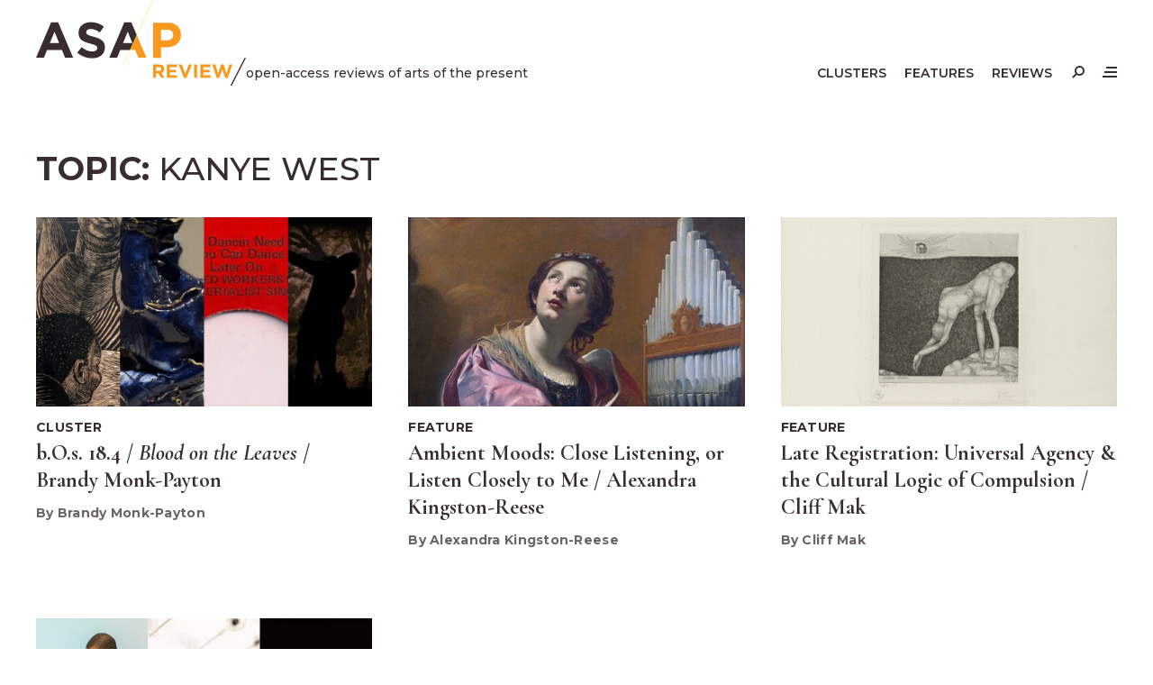

--- FILE ---
content_type: text/html; charset=UTF-8
request_url: https://asapjournal.com/topic/kanye-west/
body_size: 8290
content:
<!doctype html>
<html lang="en-US">
<head>
	<meta charset="UTF-8">
	<meta name="viewport" content="width=device-width, initial-scale=1">
	<link rel="profile" href="https://gmpg.org/xfn/11">
	<link rel="stylesheet" type="text/css" media="all" href="https://asapjournal.com/wp-content/themes/asapj/style.css" />
	<meta name='robots' content='index, follow, max-image-preview:large, max-snippet:-1, max-video-preview:-1' />

	<!-- This site is optimized with the Yoast SEO plugin v26.7 - https://yoast.com/wordpress/plugins/seo/ -->
	<title>Kanye West Archives - ASAP/Review</title>
	<link rel="canonical" href="https://asapjournal.com/topic/kanye-west/" />
	<meta property="og:locale" content="en_US" />
	<meta property="og:type" content="article" />
	<meta property="og:title" content="Kanye West Archives - ASAP/Review" />
	<meta property="og:url" content="https://asapjournal.com/topic/kanye-west/" />
	<meta property="og:site_name" content="ASAP/Review" />
	<meta property="og:image" content="https://asapjournal.com/wp-content/uploads/2017/01/asap_orange_high_res.png" />
	<meta property="og:image:width" content="1547" />
	<meta property="og:image:height" content="700" />
	<meta property="og:image:type" content="image/png" />
	<meta name="twitter:card" content="summary_large_image" />
	<meta name="twitter:site" content="@ASAP_Journal" />
	<script type="application/ld+json" class="yoast-schema-graph">{"@context":"https://schema.org","@graph":[{"@type":"CollectionPage","@id":"https://asapjournal.com/topic/kanye-west/","url":"https://asapjournal.com/topic/kanye-west/","name":"Kanye West Archives - ASAP/Review","isPartOf":{"@id":"https://asapjournal.com/#website"},"primaryImageOfPage":{"@id":"https://asapjournal.com/topic/kanye-west/#primaryimage"},"image":{"@id":"https://asapjournal.com/topic/kanye-west/#primaryimage"},"thumbnailUrl":"https://asapjournal.com/wp-content/uploads/2022/07/18banner.jpg","breadcrumb":{"@id":"https://asapjournal.com/topic/kanye-west/#breadcrumb"},"inLanguage":"en-US"},{"@type":"ImageObject","inLanguage":"en-US","@id":"https://asapjournal.com/topic/kanye-west/#primaryimage","url":"https://asapjournal.com/wp-content/uploads/2022/07/18banner.jpg","contentUrl":"https://asapjournal.com/wp-content/uploads/2022/07/18banner.jpg","width":752,"height":440},{"@type":"BreadcrumbList","@id":"https://asapjournal.com/topic/kanye-west/#breadcrumb","itemListElement":[{"@type":"ListItem","position":1,"name":"Home","item":"https://asapjournal.com/"},{"@type":"ListItem","position":2,"name":"Kanye West"}]},{"@type":"WebSite","@id":"https://asapjournal.com/#website","url":"https://asapjournal.com/","name":"ASAP/Review","description":"open-access reviews of arts of the present","publisher":{"@id":"https://asapjournal.com/#organization"},"potentialAction":[{"@type":"SearchAction","target":{"@type":"EntryPoint","urlTemplate":"https://asapjournal.com/?s={search_term_string}"},"query-input":{"@type":"PropertyValueSpecification","valueRequired":true,"valueName":"search_term_string"}}],"inLanguage":"en-US"},{"@type":"Organization","@id":"https://asapjournal.com/#organization","name":"ASAP/Review","url":"https://asapjournal.com/","logo":{"@type":"ImageObject","inLanguage":"en-US","@id":"https://asapjournal.com/#/schema/logo/image/","url":"https://asapjournal.com/wp-content/uploads/2016/11/ASAPJ-Orange-Logo--e1480365466891.png","contentUrl":"https://asapjournal.com/wp-content/uploads/2016/11/ASAPJ-Orange-Logo--e1480365466891.png","width":339,"height":135,"caption":"ASAP/Review"},"image":{"@id":"https://asapjournal.com/#/schema/logo/image/"},"sameAs":["https://facebook.com/journal.asap/","https://x.com/ASAP_Journal"]}]}</script>
	<!-- / Yoast SEO plugin. -->


<link rel='dns-prefetch' href='//cdnjs.cloudflare.com' />
<link rel='dns-prefetch' href='//fonts.googleapis.com' />
<style id='wp-img-auto-sizes-contain-inline-css'>
img:is([sizes=auto i],[sizes^="auto," i]){contain-intrinsic-size:3000px 1500px}
/*# sourceURL=wp-img-auto-sizes-contain-inline-css */
</style>
<link rel='stylesheet' id='awsm-ead-public-css' href='https://asapjournal.com/wp-content/plugins/embed-any-document/css/embed-public.min.css?ver=2.7.12' media='all' />
<link rel='stylesheet' id='ppress-frontend-css' href='https://asapjournal.com/wp-content/plugins/wp-user-avatar/assets/css/frontend.min.css?ver=4.16.8' media='all' />
<link rel='stylesheet' id='ppress-flatpickr-css' href='https://asapjournal.com/wp-content/plugins/wp-user-avatar/assets/flatpickr/flatpickr.min.css?ver=4.16.8' media='all' />
<link rel='stylesheet' id='ppress-select2-css' href='https://asapjournal.com/wp-content/plugins/wp-user-avatar/assets/select2/select2.min.css?ver=6.9' media='all' />
<link rel='stylesheet' id='eeb-css-frontend-css' href='https://asapjournal.com/wp-content/plugins/email-encoder-bundle/assets/css/style.css?ver=54d4eedc552c499c4a8d6b89c23d3df1' media='all' />
<link rel='stylesheet' id='asapj-google-fonts-css' href='https://fonts.googleapis.com/css2?family=Cormorant+Garamond:ital,wght@0,500;0,700;1,500;1,700&#038;family=Montserrat:ital,wght@0,500;0,600;0,700;1,500;1,700&#038;display=swap%20rel=stylesheet' media='all' />
<script src="https://cdnjs.cloudflare.com/ajax/libs/jquery/3.7.1/jquery.min.js?ver=3.7.1" id="jquery-js"></script>
<script src="https://asapjournal.com/wp-content/plugins/wp-user-avatar/assets/flatpickr/flatpickr.min.js?ver=4.16.8" id="ppress-flatpickr-js"></script>
<script src="https://asapjournal.com/wp-content/plugins/wp-user-avatar/assets/select2/select2.min.js?ver=4.16.8" id="ppress-select2-js"></script>
<script src="https://asapjournal.com/wp-content/plugins/email-encoder-bundle/assets/js/custom.js?ver=2c542c9989f589cd5318f5cef6a9ecd7" id="eeb-js-frontend-js"></script>
<script id="functions-js-js-extra">
var ajax_posts = {"ajaxurl":"https://asapjournal.com/wp-admin/admin-ajax.php","noposts":"No older posts found"};
//# sourceURL=functions-js-js-extra
</script>
<script src="https://asapjournal.com/wp-content/themes/asapj/js/functions.js?ver=1" id="functions-js-js"></script>
<link rel="https://api.w.org/" href="https://asapjournal.com/wp-json/" /><link rel="alternate" title="JSON" type="application/json" href="https://asapjournal.com/wp-json/wp/v2/tags/618" /><link rel="icon" href="https://asapjournal.com/wp-content/uploads/2024/02/cropped-asapj-32x32.png" sizes="32x32" />
<link rel="icon" href="https://asapjournal.com/wp-content/uploads/2024/02/cropped-asapj-192x192.png" sizes="192x192" />
<link rel="apple-touch-icon" href="https://asapjournal.com/wp-content/uploads/2024/02/cropped-asapj-180x180.png" />
<meta name="msapplication-TileImage" content="https://asapjournal.com/wp-content/uploads/2024/02/cropped-asapj-270x270.png" />
<style id='global-styles-inline-css'>
:root{--wp--preset--aspect-ratio--square: 1;--wp--preset--aspect-ratio--4-3: 4/3;--wp--preset--aspect-ratio--3-4: 3/4;--wp--preset--aspect-ratio--3-2: 3/2;--wp--preset--aspect-ratio--2-3: 2/3;--wp--preset--aspect-ratio--16-9: 16/9;--wp--preset--aspect-ratio--9-16: 9/16;--wp--preset--color--black: #000000;--wp--preset--color--cyan-bluish-gray: #abb8c3;--wp--preset--color--white: #ffffff;--wp--preset--color--pale-pink: #f78da7;--wp--preset--color--vivid-red: #cf2e2e;--wp--preset--color--luminous-vivid-orange: #ff6900;--wp--preset--color--luminous-vivid-amber: #fcb900;--wp--preset--color--light-green-cyan: #7bdcb5;--wp--preset--color--vivid-green-cyan: #00d084;--wp--preset--color--pale-cyan-blue: #8ed1fc;--wp--preset--color--vivid-cyan-blue: #0693e3;--wp--preset--color--vivid-purple: #9b51e0;--wp--preset--gradient--vivid-cyan-blue-to-vivid-purple: linear-gradient(135deg,rgb(6,147,227) 0%,rgb(155,81,224) 100%);--wp--preset--gradient--light-green-cyan-to-vivid-green-cyan: linear-gradient(135deg,rgb(122,220,180) 0%,rgb(0,208,130) 100%);--wp--preset--gradient--luminous-vivid-amber-to-luminous-vivid-orange: linear-gradient(135deg,rgb(252,185,0) 0%,rgb(255,105,0) 100%);--wp--preset--gradient--luminous-vivid-orange-to-vivid-red: linear-gradient(135deg,rgb(255,105,0) 0%,rgb(207,46,46) 100%);--wp--preset--gradient--very-light-gray-to-cyan-bluish-gray: linear-gradient(135deg,rgb(238,238,238) 0%,rgb(169,184,195) 100%);--wp--preset--gradient--cool-to-warm-spectrum: linear-gradient(135deg,rgb(74,234,220) 0%,rgb(151,120,209) 20%,rgb(207,42,186) 40%,rgb(238,44,130) 60%,rgb(251,105,98) 80%,rgb(254,248,76) 100%);--wp--preset--gradient--blush-light-purple: linear-gradient(135deg,rgb(255,206,236) 0%,rgb(152,150,240) 100%);--wp--preset--gradient--blush-bordeaux: linear-gradient(135deg,rgb(254,205,165) 0%,rgb(254,45,45) 50%,rgb(107,0,62) 100%);--wp--preset--gradient--luminous-dusk: linear-gradient(135deg,rgb(255,203,112) 0%,rgb(199,81,192) 50%,rgb(65,88,208) 100%);--wp--preset--gradient--pale-ocean: linear-gradient(135deg,rgb(255,245,203) 0%,rgb(182,227,212) 50%,rgb(51,167,181) 100%);--wp--preset--gradient--electric-grass: linear-gradient(135deg,rgb(202,248,128) 0%,rgb(113,206,126) 100%);--wp--preset--gradient--midnight: linear-gradient(135deg,rgb(2,3,129) 0%,rgb(40,116,252) 100%);--wp--preset--font-size--small: 0.75rem;--wp--preset--font-size--medium: 20px;--wp--preset--font-size--large: 36px;--wp--preset--font-size--x-large: 42px;--wp--preset--spacing--20: 0.44rem;--wp--preset--spacing--30: 0.67rem;--wp--preset--spacing--40: 1rem;--wp--preset--spacing--50: 1.5rem;--wp--preset--spacing--60: 2.25rem;--wp--preset--spacing--70: 3.38rem;--wp--preset--spacing--80: 5.06rem;--wp--preset--shadow--natural: 6px 6px 9px rgba(0, 0, 0, 0.2);--wp--preset--shadow--deep: 12px 12px 50px rgba(0, 0, 0, 0.4);--wp--preset--shadow--sharp: 6px 6px 0px rgba(0, 0, 0, 0.2);--wp--preset--shadow--outlined: 6px 6px 0px -3px rgb(255, 255, 255), 6px 6px rgb(0, 0, 0);--wp--preset--shadow--crisp: 6px 6px 0px rgb(0, 0, 0);}:root { --wp--style--global--content-size: 800px;--wp--style--global--wide-size: 1600px; }:where(body) { margin: 0; }.wp-site-blocks > .alignleft { float: left; margin-right: 2em; }.wp-site-blocks > .alignright { float: right; margin-left: 2em; }.wp-site-blocks > .aligncenter { justify-content: center; margin-left: auto; margin-right: auto; }:where(.is-layout-flex){gap: 0.5em;}:where(.is-layout-grid){gap: 0.5em;}.is-layout-flow > .alignleft{float: left;margin-inline-start: 0;margin-inline-end: 2em;}.is-layout-flow > .alignright{float: right;margin-inline-start: 2em;margin-inline-end: 0;}.is-layout-flow > .aligncenter{margin-left: auto !important;margin-right: auto !important;}.is-layout-constrained > .alignleft{float: left;margin-inline-start: 0;margin-inline-end: 2em;}.is-layout-constrained > .alignright{float: right;margin-inline-start: 2em;margin-inline-end: 0;}.is-layout-constrained > .aligncenter{margin-left: auto !important;margin-right: auto !important;}.is-layout-constrained > :where(:not(.alignleft):not(.alignright):not(.alignfull)){max-width: var(--wp--style--global--content-size);margin-left: auto !important;margin-right: auto !important;}.is-layout-constrained > .alignwide{max-width: var(--wp--style--global--wide-size);}body .is-layout-flex{display: flex;}.is-layout-flex{flex-wrap: wrap;align-items: center;}.is-layout-flex > :is(*, div){margin: 0;}body .is-layout-grid{display: grid;}.is-layout-grid > :is(*, div){margin: 0;}body{padding-top: 0px;padding-right: 0px;padding-bottom: 0px;padding-left: 0px;}a:where(:not(.wp-element-button)){text-decoration: underline;}:root :where(.wp-element-button, .wp-block-button__link){background-color: #32373c;border-width: 0;color: #fff;font-family: inherit;font-size: inherit;font-style: inherit;font-weight: inherit;letter-spacing: inherit;line-height: inherit;padding-top: calc(0.667em + 2px);padding-right: calc(1.333em + 2px);padding-bottom: calc(0.667em + 2px);padding-left: calc(1.333em + 2px);text-decoration: none;text-transform: inherit;}.has-black-color{color: var(--wp--preset--color--black) !important;}.has-cyan-bluish-gray-color{color: var(--wp--preset--color--cyan-bluish-gray) !important;}.has-white-color{color: var(--wp--preset--color--white) !important;}.has-pale-pink-color{color: var(--wp--preset--color--pale-pink) !important;}.has-vivid-red-color{color: var(--wp--preset--color--vivid-red) !important;}.has-luminous-vivid-orange-color{color: var(--wp--preset--color--luminous-vivid-orange) !important;}.has-luminous-vivid-amber-color{color: var(--wp--preset--color--luminous-vivid-amber) !important;}.has-light-green-cyan-color{color: var(--wp--preset--color--light-green-cyan) !important;}.has-vivid-green-cyan-color{color: var(--wp--preset--color--vivid-green-cyan) !important;}.has-pale-cyan-blue-color{color: var(--wp--preset--color--pale-cyan-blue) !important;}.has-vivid-cyan-blue-color{color: var(--wp--preset--color--vivid-cyan-blue) !important;}.has-vivid-purple-color{color: var(--wp--preset--color--vivid-purple) !important;}.has-black-background-color{background-color: var(--wp--preset--color--black) !important;}.has-cyan-bluish-gray-background-color{background-color: var(--wp--preset--color--cyan-bluish-gray) !important;}.has-white-background-color{background-color: var(--wp--preset--color--white) !important;}.has-pale-pink-background-color{background-color: var(--wp--preset--color--pale-pink) !important;}.has-vivid-red-background-color{background-color: var(--wp--preset--color--vivid-red) !important;}.has-luminous-vivid-orange-background-color{background-color: var(--wp--preset--color--luminous-vivid-orange) !important;}.has-luminous-vivid-amber-background-color{background-color: var(--wp--preset--color--luminous-vivid-amber) !important;}.has-light-green-cyan-background-color{background-color: var(--wp--preset--color--light-green-cyan) !important;}.has-vivid-green-cyan-background-color{background-color: var(--wp--preset--color--vivid-green-cyan) !important;}.has-pale-cyan-blue-background-color{background-color: var(--wp--preset--color--pale-cyan-blue) !important;}.has-vivid-cyan-blue-background-color{background-color: var(--wp--preset--color--vivid-cyan-blue) !important;}.has-vivid-purple-background-color{background-color: var(--wp--preset--color--vivid-purple) !important;}.has-black-border-color{border-color: var(--wp--preset--color--black) !important;}.has-cyan-bluish-gray-border-color{border-color: var(--wp--preset--color--cyan-bluish-gray) !important;}.has-white-border-color{border-color: var(--wp--preset--color--white) !important;}.has-pale-pink-border-color{border-color: var(--wp--preset--color--pale-pink) !important;}.has-vivid-red-border-color{border-color: var(--wp--preset--color--vivid-red) !important;}.has-luminous-vivid-orange-border-color{border-color: var(--wp--preset--color--luminous-vivid-orange) !important;}.has-luminous-vivid-amber-border-color{border-color: var(--wp--preset--color--luminous-vivid-amber) !important;}.has-light-green-cyan-border-color{border-color: var(--wp--preset--color--light-green-cyan) !important;}.has-vivid-green-cyan-border-color{border-color: var(--wp--preset--color--vivid-green-cyan) !important;}.has-pale-cyan-blue-border-color{border-color: var(--wp--preset--color--pale-cyan-blue) !important;}.has-vivid-cyan-blue-border-color{border-color: var(--wp--preset--color--vivid-cyan-blue) !important;}.has-vivid-purple-border-color{border-color: var(--wp--preset--color--vivid-purple) !important;}.has-vivid-cyan-blue-to-vivid-purple-gradient-background{background: var(--wp--preset--gradient--vivid-cyan-blue-to-vivid-purple) !important;}.has-light-green-cyan-to-vivid-green-cyan-gradient-background{background: var(--wp--preset--gradient--light-green-cyan-to-vivid-green-cyan) !important;}.has-luminous-vivid-amber-to-luminous-vivid-orange-gradient-background{background: var(--wp--preset--gradient--luminous-vivid-amber-to-luminous-vivid-orange) !important;}.has-luminous-vivid-orange-to-vivid-red-gradient-background{background: var(--wp--preset--gradient--luminous-vivid-orange-to-vivid-red) !important;}.has-very-light-gray-to-cyan-bluish-gray-gradient-background{background: var(--wp--preset--gradient--very-light-gray-to-cyan-bluish-gray) !important;}.has-cool-to-warm-spectrum-gradient-background{background: var(--wp--preset--gradient--cool-to-warm-spectrum) !important;}.has-blush-light-purple-gradient-background{background: var(--wp--preset--gradient--blush-light-purple) !important;}.has-blush-bordeaux-gradient-background{background: var(--wp--preset--gradient--blush-bordeaux) !important;}.has-luminous-dusk-gradient-background{background: var(--wp--preset--gradient--luminous-dusk) !important;}.has-pale-ocean-gradient-background{background: var(--wp--preset--gradient--pale-ocean) !important;}.has-electric-grass-gradient-background{background: var(--wp--preset--gradient--electric-grass) !important;}.has-midnight-gradient-background{background: var(--wp--preset--gradient--midnight) !important;}.has-small-font-size{font-size: var(--wp--preset--font-size--small) !important;}.has-medium-font-size{font-size: var(--wp--preset--font-size--medium) !important;}.has-large-font-size{font-size: var(--wp--preset--font-size--large) !important;}.has-x-large-font-size{font-size: var(--wp--preset--font-size--x-large) !important;}
/*# sourceURL=global-styles-inline-css */
</style>
</head>

<body class="archive tag tag-kanye-west tag-618 wp-theme-asapj">
    <a class="skip-link screen-reader-text" href="#primary">Skip to content</a>
	<header id="site-header">
        <div id="site-menu">
            <div class="inner">
                <div id="overlay-close--wrapper" class="pad">
                    <button class="overlay-close menu--toggle"><span></span></button>
                </div>
                <menu class="menu--full pad" aria-label="Mobile">
                    <li id="menu-item-13326" class="menu-item menu-item-type-post_type menu-item-object-page menu-item-13326"><a href="https://asapjournal.com/clusters/">Clusters</a></li>
<li id="menu-item-13325" class="menu-item menu-item-type-post_type menu-item-object-page menu-item-13325"><a href="https://asapjournal.com/features/">Features</a></li>
<li id="menu-item-13324" class="menu-item menu-item-type-post_type menu-item-object-page menu-item-13324"><a href="https://asapjournal.com/reviews/">Reviews</a></li>
<li id="menu-item-13319" class="menu-item menu-item-type-post_type menu-item-object-page menu-item-13319"><a href="https://asapjournal.com/about/">About</a></li>
<li id="menu-item-13321" class="menu-item menu-item-type-post_type menu-item-object-page menu-item-13321"><a href="https://asapjournal.com/submit/">Submit</a></li>
<li id="menu-item-13320" class="menu-item menu-item-type-post_type menu-item-object-page menu-item-13320"><a href="https://asapjournal.com/call-for-papers/">Call for Papers</a></li>
<li id="menu-item-13277" class="menu-item menu-item-type-custom menu-item-object-custom menu-item-13277"><a target="_blank" rel="noreferrer noopener" href="https://www.press.jhu.edu/journals/asapjournal">Print Journal</a></li>
<li id="menu-item-13278" class="menu-item menu-item-type-custom menu-item-object-custom menu-item-13278"><a target="_blank" rel="noreferrer noopener" href="http://www.artsofthepresent.org/">ASAP Home</a></li>
                </menu>
                <menu class="menu--social" aria-label="Social Media">
                    <li id="menu-item-14785" class="menu-item menu-item-type-custom menu-item-object-custom menu-item-14785"><a href="https://bsky.app/profile/asapjournal.bsky.social">Bluesky</a></li>
<li id="menu-item-13270" class="facebook menu-item menu-item-type-custom menu-item-object-custom menu-item-13270"><a target="_blank" rel="noreferrer noopener" href="https://facebook.com/journal.asap/">Facebook</a></li>
<li id="menu-item-13271" class="twitter menu-item menu-item-type-custom menu-item-object-custom menu-item-13271"><a target="_blank" rel="noreferrer noopener" href="https://twitter.com/ASAP_Journal">X/Twitter</a></li>
                </menu>
            </div>
        </div>
        <div id="search-form">
            <div class="inner">
                <div id="overlay-close--wrapper" class="pad">
                    <button class="overlay-close search--toggle"><span></span></button>
                </div>
                <form role="search" method="get" id="search-form--wrapper" action="https://asapjournal.com/">
                    <div class="pad flex">
                        <input type="text" class="search-field" placeholder="Search by keyword, artist, author, etc..." value="" name="s" />
                        <button type="submit" class="search-submit">&rarr;</button>
                    </div>    
                </form>
            </div>
        </div>
        <div id="overlay"></div>
		<div class="inner">
            <div class="flex pad">
                <div id="site-branding" class="flex">
                                        <div id="site-title">
                        <a href="https://asapjournal.com/">
                            <svg class="trns logo" xmlns="http://www.w3.org/2000/svg" viewBox="0 0 537.73 218.9" role="img" aria-labelledby="logo-svg--title">
    <title id="logo-svg--title">ASAP / Review</title>
    <path class="trns black" d="M38.5,57.28h18.22l38.5,90.47h-20.66l-8.21-20.15H28.36l-8.21,20.15H0L38.5,57.28ZM59.29,110.15l-11.94-29.13-11.93,29.13h23.86Z"/>
    <path class="trns black" d="M105.4,134.66l11.68-13.99c8.09,6.67,16.55,10.91,26.82,10.91,8.09,0,12.96-3.21,12.96-8.47v-.26c0-5-3.08-7.57-18.09-11.42-18.1-4.62-29.77-9.62-29.77-27.46v-.26c0-16.3,13.09-27.08,31.44-27.08,13.09,0,24.25,4.11,33.37,11.42l-10.27,14.88c-7.96-5.52-15.78-8.86-23.35-8.86s-11.55,3.47-11.55,7.83v.25c0,5.9,3.85,7.83,19.38,11.81,18.22,4.75,28.49,11.29,28.49,26.95v.26c0,17.83-13.6,27.84-32.98,27.84-13.6,0-27.33-4.75-38.11-14.37Z"/>
    <path class="trns orange" d="M300.19,57.93h36.7c21.43,0,34.39,12.7,34.39,31.05v.26c0,20.79-16.17,31.57-36.32,31.57h-15.01v26.95h-19.76V57.93ZM335.6,103.22c9.88,0,15.66-5.9,15.66-13.6v-.25c0-8.86-6.16-13.6-16.04-13.6h-15.27v27.46h15.65Z"/>
    <path class="trns black" d="M241.39,127.6l16.86-37.54-13.94-32.78h-18.22l-38.5,90.47h20.14l8.21-20.15h25.44ZM234.94,81.02l11.94,29.13h-23.87l11.93-29.13Z"/>
    <path class="trns orange" d="M258.25,90.06l24.73,57.68h-20.66l-8.21-20.15h-12.72l16.86-37.54ZM241.39,127.6"/>
    <rect class="trns yellow" x="168.87" y="83.65" width="184.23" height=".75" transform="translate(76.43 286.79) rotate(-65.54)"/>
    <polygon class="trns black" points="501.45 218.9 537.73 147.78 534.16 147.78 497.88 218.9 501.45 218.9"/>
    <path class="trns orange" d="M300.18,164.99h15.49c4.29,0,7.58,1.15,9.87,3.44,1.94,1.94,2.9,4.52,2.9,7.74v.1c0,2.74-.67,4.98-2.01,6.7-1.34,1.73-3.09,2.99-5.25,3.8l8.28,12.1h-8.71l-7.26-10.84h-5.86v10.84h-7.45v-33.88ZM315.18,181.44c1.84,0,3.25-.44,4.23-1.31.98-.87,1.48-2.03,1.48-3.48v-.1c0-1.61-.52-2.82-1.55-3.63-1.03-.81-2.47-1.21-4.31-1.21h-7.41v9.73h7.55Z"/>
    <path class="trns orange" d="M335.46,164.99h25.51v6.63h-18.15v6.87h15.97v6.63h-15.97v7.11h18.39v6.63h-25.75v-33.88Z"/>
    <path class="trns orange" d="M365.27,164.99h8.23l8.86,23.86,8.86-23.86h8.03l-13.7,34.12h-6.58l-13.7-34.12Z"/>
    <path class="trns orange" d="M405.11,164.99h7.45v33.88h-7.45v-33.88Z"/>
    <path class="trns orange" d="M421.32,164.99h25.51v6.63h-18.15v6.87h15.97v6.63h-15.97v7.11h18.39v6.63h-25.75v-33.88Z"/>
    <path class="trns orange" d="M451.42,164.99h7.99l7.02,22.94,7.6-23.04h6.39l7.6,23.04,7.02-22.94h7.79l-11.57,34.12h-6.49l-7.65-22.17-7.65,22.17h-6.49l-11.57-34.12Z"/>
</svg>                        </a>
                    </div>
                    <div id="site-tagline">open-access reviews of arts of the present</div>
                </div> 
                <div id="site-navigation" class="flex">
                    <div id="menu-desktop">
                        <menu aria-label="Primary">
                            <li id="menu-item-13323" class="menu-item menu-item-type-post_type menu-item-object-page menu-item-13323"><a href="https://asapjournal.com/clusters/">Clusters</a></li>
<li id="menu-item-13322" class="menu-item menu-item-type-post_type menu-item-object-page menu-item-13322"><a href="https://asapjournal.com/features/">Features</a></li>
<li id="menu-item-13318" class="menu-item menu-item-type-post_type menu-item-object-page menu-item-13318"><a href="https://asapjournal.com/reviews/">Reviews</a></li>
                        </menu>
                    </div>
                    <div id="menu-icons" class="flex">
                        <div id="site-search--open">
                            <button id="magnifying-glass" class="search--toggle"><span></span></button>
                        </div>
                        <div id="site-menu--open">
                            <button id="hamburger" class="menu--toggle"><span><span></span></span></button>
                        </div>
                    </div>
                </div>
            </div> 
		</div>
	</header>
        <main id="archive">
        <article class="inner">
            <h2 class="page-title pad">Topic: <span>Kanye West</span></h2>                        <div class="grid">
                <article id="article-11023" class="card pad post-11023 asapj_nodes type-asapj_nodes status-publish has-post-thumbnail hentry category-features tag-brandy-monk-payton tag-kanye-west tag-steve-mcqueen tax-cluster-black-one-shot-18">
    <figure>
        <a href="https://asapjournal.com/node/b-o-s-18-4-blood-on-the-leaves-brandy-monk-payton/"><img width="500" height="281" src="https://asapjournal.com/wp-content/uploads/2022/07/18banner-500x281.jpg" class="attachment-thumbnail size-thumbnail wp-post-image" alt="" decoding="async" fetchpriority="high" srcset="https://asapjournal.com/wp-content/uploads/2022/07/18banner-500x281.jpg 500w, https://asapjournal.com/wp-content/uploads/2022/07/18banner-752x423.jpg 752w" sizes="(max-width: 500px) 100vw, 500px" /></a> 
    </figure>
    <div class="entry-type">Cluster</div>    <h3 class="entry-title"><a href="https://asapjournal.com/node/b-o-s-18-4-blood-on-the-leaves-brandy-monk-payton/">b.O.s. 18.4 / <I>Blood on the Leaves</I> / Brandy Monk-Payton</a></h3>
    <div class="by-line"><address class="author">By Brandy Monk-Payton</address></div></article> <!-- #article-11023 --><article id="article-4192" class="card pad post-4192 asapj_features type-asapj_features status-publish has-post-thumbnail hentry category-features tag-a-visit-from-the-goon-squad tag-anahid-kassabian tag-and-american-popular-music tag-chris-kraus tag-christina-macsweeney tag-im-not-like-everybody-else-biopolitics tag-jay-z tag-jeffrey-t-nealon tag-jennifer-egan tag-kanye-west tag-martin-donougho tag-neoliberalism tag-open-city tag-otto-klemperer tag-paul-beatty tag-robert-adams tag-teju-cole tag-the-sellout tag-the-story-of-my-teeth tag-ubiquitous-listening tag-valeria-luiselli">
    <figure>
        <a href="https://asapjournal.com/feature/ambient-moods-close-listening-or-listen-closely-to-me-alexandra-kingston-reese/"><img width="500" height="281" src="https://asapjournal.com/wp-content/uploads/2019/06/Simon_Vouet_-_Saint_Cecilia_-_Google_Art_Project-500x281.jpg" class="attachment-thumbnail size-thumbnail wp-post-image" alt="" decoding="async" srcset="https://asapjournal.com/wp-content/uploads/2019/06/Simon_Vouet_-_Saint_Cecilia_-_Google_Art_Project-500x281.jpg 500w, https://asapjournal.com/wp-content/uploads/2019/06/Simon_Vouet_-_Saint_Cecilia_-_Google_Art_Project-752x423.jpg 752w" sizes="(max-width: 500px) 100vw, 500px" /></a> 
    </figure>
    <div class="entry-type">Feature</div>    <h3 class="entry-title"><a href="https://asapjournal.com/feature/ambient-moods-close-listening-or-listen-closely-to-me-alexandra-kingston-reese/">Ambient Moods: Close Listening, or Listen Closely to Me / Alexandra Kingston-Reese</a></h3>
    <div class="by-line"><address class="author">By Alexandra Kingston-Reese</address></div></article> <!-- #article-4192 --><article id="article-4081" class="card pad post-4081 asapj_features type-asapj_features status-publish has-post-thumbnail hentry category-features tag-asad-haider tag-fredric-jameson tag-judith-butler tag-kanye-west tag-m-ambedkar tag-post-office-arts-journal tag-rachel-dolezal tag-soren-kierkegaard">
    <figure>
        <a href="https://asapjournal.com/feature/late-registration-universal-agency-the-cultural-logic-of-compulsion-cliff-mak/"><img width="500" height="281" src="https://asapjournal.com/wp-content/uploads/2019/06/Mak_featured-500x281.png" class="attachment-thumbnail size-thumbnail wp-post-image" alt="" decoding="async" srcset="https://asapjournal.com/wp-content/uploads/2019/06/Mak_featured-500x281.png 500w, https://asapjournal.com/wp-content/uploads/2019/06/Mak_featured-752x423.png 752w" sizes="(max-width: 500px) 100vw, 500px" /></a> 
    </figure>
    <div class="entry-type">Feature</div>    <h3 class="entry-title"><a href="https://asapjournal.com/feature/late-registration-universal-agency-the-cultural-logic-of-compulsion-cliff-mak/">Late Registration: Universal Agency &#038; the Cultural Logic of Compulsion / Cliff Mak</a></h3>
    <div class="by-line"><address class="author">By Cliff Mak</address></div></article> <!-- #article-4081 --><article id="article-1955" class="card pad post-1955 asapj_nodes type-asapj_nodes status-publish has-post-thumbnail hentry category-features tag-arthur-jafa tag-b-o-s tag-chris-wallace tag-elizabeth-alexander tag-fred-moten tag-greg-tate tag-henry-louis-gates-jr tag-hito-steyerl tag-huey-copeland tag-jatovia-gary tag-jerry-saltz tag-julie-carr tag-kanye-west tag-kara-walker tag-love-is-the-message-the-message-is-death tag-michael-boyce-gillespie tag-mike-wallace tag-nate-freeman tag-notorious-b-i-g tag-saidiya-hartman tag-stefano-harney tax-cluster-black-one-shot-1">
    <figure>
        <a href="https://asapjournal.com/node/love-is-the-message-the-message-is-death-huey-copeland/"><img width="500" height="281" src="https://asapjournal.com/wp-content/uploads/2018/06/BOS-featured-1-500x281.jpg" class="attachment-thumbnail size-thumbnail wp-post-image" alt="" decoding="async" loading="lazy" srcset="https://asapjournal.com/wp-content/uploads/2018/06/BOS-featured-1-500x281.jpg 500w, https://asapjournal.com/wp-content/uploads/2018/06/BOS-featured-1-752x423.jpg 752w" sizes="auto, (max-width: 500px) 100vw, 500px" /></a> 
    </figure>
    <div class="entry-type">Cluster</div>    <h3 class="entry-title"><a href="https://asapjournal.com/node/love-is-the-message-the-message-is-death-huey-copeland/">b.O.s. 1.3 / <i>Love Is the Message, The Message Is Death</i> / <i>Huey Copeland</i></a></h3>
    <div class="by-line"><address class="author">By Huey Copeland</address></div></article> <!-- #article-1955 -->            </div>
            <nav id="nav" aria-label="Content Pagination">
                <div class="nav--prev pad"></div>
                <div class="nav--next pad"></div>
            </nav>
        </article>
    </main>
    <footer id="site-footer">
        <div class="inner">
            <div class="site-footer--columns flex">
                <div class="site-footer--column pad">
                    <h6>About</h6>
                    <p><i>ASAP/Review</i> is one of the scholarly publications of the Association for the Study of the Arts of the Present, along with the print publication <i>ASAP/Journal</i>.</p>
                </div>
                <div class="site-footer--column pad">
                    <h6>Learn More</h6>
                    <ul><li id="menu-item-13273" class="menu-item menu-item-type-custom menu-item-object-custom menu-item-13273"><a target="_blank" rel="noreferrer noopener" href="http://www.artsofthepresent.org/">ASAP Home</a></li>
<li id="menu-item-13272" class="menu-item menu-item-type-custom menu-item-object-custom menu-item-13272"><a target="_blank" rel="noreferrer noopener" href="https://www.press.jhu.edu/journals/asapjournal">Print Journal</a></li>
</ul>
                </div>
                <div class="site-footer--column pad">
                    <h6>Participate</h6>
                    <ul><li id="menu-item-13317" class="menu-item menu-item-type-post_type menu-item-object-page menu-item-13317"><a href="https://asapjournal.com/submit/">Submit</a></li>
<li id="menu-item-13316" class="menu-item menu-item-type-post_type menu-item-object-page menu-item-13316"><a href="https://asapjournal.com/call-for-papers/">Call for Papers</a></li>
</ul>
                </div>
                <div class="site-footer--column pad">
                    <h6>Follow Us</h6>
                    <ul><li class="menu-item menu-item-type-custom menu-item-object-custom menu-item-14785"><a href="https://bsky.app/profile/asapjournal.bsky.social">Bluesky</a></li>
<li class="facebook menu-item menu-item-type-custom menu-item-object-custom menu-item-13270"><a target="_blank" rel="noreferrer noopener" href="https://facebook.com/journal.asap/">Facebook</a></li>
<li class="twitter menu-item menu-item-type-custom menu-item-object-custom menu-item-13271"><a target="_blank" rel="noreferrer noopener" href="https://twitter.com/ASAP_Journal">X/Twitter</a></li>
</ul>
                </div>
            </div>
            <div class="site-footer--colophon flex pad">
                <div class="site-footer--imprint">&copy; 2026 ASAP. All rights reserved.</div>
                <div class="site-footer--back-to-top"><a href="#/"> &uarr;</a></div>
            </div>
        </div>
    </footer>
    <script type="speculationrules">
{"prefetch":[{"source":"document","where":{"and":[{"href_matches":"/*"},{"not":{"href_matches":["/wp-*.php","/wp-admin/*","/wp-content/uploads/*","/wp-content/*","/wp-content/plugins/*","/wp-content/themes/asapj/*","/*\\?(.+)"]}},{"not":{"selector_matches":"a[rel~=\"nofollow\"]"}},{"not":{"selector_matches":".no-prefetch, .no-prefetch a"}}]},"eagerness":"conservative"}]}
</script>
<script src="https://asapjournal.com/wp-content/plugins/embed-any-document/js/pdfobject.min.js?ver=2.7.12" id="awsm-ead-pdf-object-js"></script>
<script id="awsm-ead-public-js-extra">
var eadPublic = [];
//# sourceURL=awsm-ead-public-js-extra
</script>
<script src="https://asapjournal.com/wp-content/plugins/embed-any-document/js/embed-public.min.js?ver=2.7.12" id="awsm-ead-public-js"></script>
<script id="ppress-frontend-script-js-extra">
var pp_ajax_form = {"ajaxurl":"https://asapjournal.com/wp-admin/admin-ajax.php","confirm_delete":"Are you sure?","deleting_text":"Deleting...","deleting_error":"An error occurred. Please try again.","nonce":"b8b38ea63c","disable_ajax_form":"false","is_checkout":"0","is_checkout_tax_enabled":"0","is_checkout_autoscroll_enabled":"true"};
//# sourceURL=ppress-frontend-script-js-extra
</script>
<script src="https://asapjournal.com/wp-content/plugins/wp-user-avatar/assets/js/frontend.min.js?ver=4.16.8" id="ppress-frontend-script-js"></script>
<script src="https://cdnjs.cloudflare.com/ajax/libs/pace/1.2.4/pace.min.js?ver=1" id="pace-js"></script>
</body>
</html>
<!--
Performance optimized by W3 Total Cache. Learn more: https://www.boldgrid.com/w3-total-cache/?utm_source=w3tc&utm_medium=footer_comment&utm_campaign=free_plugin

Page Caching using Disk: Enhanced 

Served from: asapjournal.com @ 2026-01-15 06:25:09 by W3 Total Cache
-->

--- FILE ---
content_type: text/css
request_url: https://asapjournal.com/wp-content/themes/asapj/style.css
body_size: 7217
content:
/*
Theme Name: ASAP Journal
Theme URI: https://www.3n.design
Description: This is a custom theme for ASAP Journal designed and developed by 3n Design.
Author: 3n Design
Author URI: https://www.3n.design
Version: 1.0
*/

/*--------------------------------------------------------------
>>> TABLE OF CONTENTS:
----------------------------------------------------------------

	0. 	CSS Reset
	1. 	Variables
	2.	Typography
	3. 	Layout Base
	4. 	UI Elements
	5. 	Site Header
	6. 	Menu Modal
	7. 	Header & Tabs
	8.  Grid Model
    9.  Branded Image Model
	10.	Templates
	11. Entry Content
	12. Blocks / Classic
	13. Site Pagination
	14. Site Footer
    15. Transitions
	15. Accessibility

-------------------------------------------------------------- */

/* --------------------------------------------------------------
= 0. CSS Reset
-------------------------------------------------------------- */

html,
body {
	border: none;
	margin: 0;
	padding: 0;
}
h1,
h2,
h3,
h4,
h5,
h6,
p,
blockquote,
address,
big,
cite,
code,
em,
font,
img,
small,
strike,
sub,
sup,
li,
ol,
ul,
dl,
dt,
dd,
fieldset,
form,
label,
legend,
button,
table,
caption,
tr,
th,
td {
	border: none;
	font-size: inherit;
	line-height: inherit;
	margin: 0;
	padding: 0;
	text-align: inherit;
}

blockquote::before,
blockquote::after {
	content: "";
}
article, aside, details, figcaption, figure, 
footer, header, hgroup, main, menu, nav, section {
	display: block;
}
body {
	line-height: 1;
}
ol, ul {
	list-style: none;
}
blockquote, q {
	quotes: none;
}
blockquote:before, blockquote:after,
q:before, q:after {
	content: '';
	content: none;
}
html {
	box-sizing: border-box;
}
*, *:before, *:after {
	box-sizing: inherit;
}
* {
	-webkit-tap-highlight-color: transparent !important;
}
button,
input,
textarea {
	-webkit-appearance: none;
}
figure {
    margin: 0;
}

/* --------------------------------------------------------------
= 1. Variables
-------------------------------------------------------------- */

:root {
	--asap--color--primary: #3a2d31;
	--asap--color--secondary: #f8981d;
	--asap--color--tertiary: #6a6466; 
    --asap--color--quaternary: #cccccc;
    --asap--color--quinary: #eee809;
	--asap--color--background: #ffffff;
	--asap--header: 102px;
	--asap--gutter: 0px;
	--asap--margin: 20px;
	--asap--section--gap: 30px;
	--asap--block--gap: 1.5em;
}
@media ( min-width: 768px ) {
    :root {
        --asap--header: 121px;
        --asap--section--gap: 40px;
    }
    
}
@media ( min-width: 1024px ) {
    :root {
        --asap--gutter: 20px;
    }
    
}

/* --------------------------------------------------------------
= 2. Typography
-------------------------------------------------------------- */

body {
    color: var(--asap--color--primary);
    font-family: 'Montserrat', sans-serif;
    font-weight: 500 !important;
    font-style: normal;
    -webkit-font-smoothing: antialiased;
	-moz-osx-font-smoothing: grayscale;
}
b, strong {
    font-weight: 700;
}
h1, h3, h4, h5, h6 {
    font-family: 'Cormorant Garamond', serif;
    font-weight: 700;
}
i, em {
    font-style: italic;
}
::placeholder {
  color: #fff;
  opacity: 1; /* Firefox */
}
::-ms-input-placeholder { /* Edge 12-18 */
  color: #fff;
}

/* --------------------------------------------------------------
= 3. Layout Base
-------------------------------------------------------------- */

main {
	padding-top: 146px;
    min-height: calc(100vh - 265px);
}
.inner {
	margin: 0 auto;
	max-width: 1680px;
	padding-left: var(--asap--gutter);
    padding-right: var(--asap--gutter);
	position: relative;
}
.pad {
    padding: 0 var(--asap--margin);
}
body.menu--active,
body.search--active {
	overflow: hidden;
}
.flex {
    display: flex;
}
@media ( min-width: 768px ) {
    main {
        padding-top: 174px;
    }
}

/* --------------------------------------------------------------
= 4. UI Elements
-------------------------------------------------------------- */

svg { 
    display: block;
    overflow: visible 
}
.trns { transition: all 300ms ease }

/* Logo ------------------------------------------------------ */

.logo .trns.black { fill: var(--asap--color--primary) }
.logo .trns.gray { fill: var(--asap--color--quaternary) }
.logo .trns.yellow { fill: var(--asap--color--quinary) }
.logo .trns.orange { fill: var(--asap--color--secondary) }

a:hover .logo .trns.yellow { fill: var(--asap--color--quaternary) }
a:hover .logo .trns.orange { fill: var(--asap--color--tertiary) }

.menu--active .logo .trns.orange, .search--active .logo .trns.orange { fill: var(--asap--color--quaternary) }

@media ( min-width: 768px ) {
    .menu--active .logo .trns.black, .search--active .logo .trns.black { fill: var(--asap--color--quaternary) }
    .menu--active .logo .trns.orange, .search--active .logo .trns.orange { fill: var(--asap--color--secondary) } 
}

/* Hamburger ------------------------------------------------- */

#hamburger {
    background: transparent;
    border: none;
    cursor: pointer;
    display: block;
	height: 18px;
    position: relative;
    width: 36px;
	vertical-align: bottom;
	-webkit-appearance: none;
}
#hamburger > span {
    height: 12px;
	position: absolute;
        top: 3px;
        right: 0;
    width: 16px;
}
#hamburger > span:before,
#hamburger > span:after {
	content: '';
}
#hamburger > span:before,
#hamburger > span:after,
#hamburger > span span {
	background-color: var(--asap--color--primary);
	display: block;
	height: 2px;
	position: absolute;
		right: 0;
	transition: all 300ms ease;
}
#hamburger > span:before {
	top: 0px;
    width: 12px;
}
#hamburger > span span {
	top: 5px;
    width: 14px;
}
#hamburger > span:after {
	top: 10px;
    width: 16px;
}
#hamburger:hover > span:before,
#hamburger:hover > span span {
	width: 16px;
}

/* Magnifying Glass ------------------------------------------ */

#magnifying-glass {
    background: transparent;
    border: none;
    cursor: pointer;
    display: block;
	height: 18px;
    position: relative;
    width: 36px;
	vertical-align: bottom;
	-webkit-appearance: none;
}
#magnifying-glass > span {
    height: 14px;
	position: absolute;
        top: 2px;
        right: 0;
    width: 13px;
}
#magnifying-glass span:before {
	border: 2px solid var(--asap--color--primary);
    border-radius: 50%;
    content: '';
    height: 11px;
    position: absolute;
        top: 0;
        right: 0;
	width: 11px;
    transition: color 100ms ease;
}
#magnifying-glass span:after {
	background-color: var(--asap--color--primary);
    content: '';
    height: 6px;
	position: absolute;
        top: 8px;
        right: 10px;
    transform: rotate(45deg);
	width: 2px;
    transition: color 100ms ease;
}
#magnifying-glass:hover span:before,
#magnifying-glass:focus span:before {
	background-color: transparent;
	border-color: var(--asap--color--secondary);
}
#magnifying-glass:hover span:after,
#magnifying-glass:focus span:after {
	background-color: var(--asap--color--secondary);
}

/* Close Menu ------------------------------------------------ */

.overlay-close {
    background: transparent;
    border: none;
    cursor: pointer;
    display: block;
	height: 18px;
    position: relative;
    width: 36px;
	vertical-align: bottom;
	-webkit-appearance: none;
}
.overlay-close > span {
    height: 12px;
	position: absolute;
        top: 3px;
        right: 0;
    width: 16px;
}
.overlay-close span:before,
.overlay-close span:after {
	background-color: var(--asap--color--primary);
    content: '';
    display: block;
	height: 2px;
	position: absolute;
        top: 6px;
		right: -1px;
	width: 16px;
    transition: all 300ms ease;
}
.overlay-close > span:before {
    transform: rotate(45deg);
}
.overlay-close > span:after {
	transform: rotate(-45deg);
}
.overlay-close > span:hover:before,
.overlay-close > span:hover:after {
	background-color: var(--asap--color--background);
}

/* --------------------------------------------------------------
= 5. Site Header
-------------------------------------------------------------- */

#site-header,
body:before {
    height: var(--asap--header);
    position: fixed;
        top: 0;
        left: 0;
    width: 100%;
}
#site-header {
    z-index: 1000;
}
body:before {
    background-color: var(--asap--color--background);
    content: '';
    display: block;
    z-index: 500;
}
#site-title {
    width: 194px; /* was 208px for asapj-logo-old.svg */
}
.menu--active #site-title,
.search--active #site-title {
    z-index: 3000;
}
#site-title svg {
    height: 79px;
    width: auto;
}
#site-navigation {
    flex: 1;
    padding-top: 57px;
}
#menu-desktop {
    flex: 1;
}
#site-tagline,
#menu-desktop menu {
    display: none;
}
#menu-icons {
    width: 72px;
}
@media ( min-width: 768px ) {
    #site-title {
        width: 233px; /* was 250px for asapj-logo-old.svg */
    }
    #site-title svg {
        height: 95px;
    }
    #site-navigation {
        padding-top: 71px;
    }
    #menu-desktop menu {
        display: block;
        font-size: 0.875em;
        line-height: 18px;
        list-style: none;
        margin: 0;
        padding: 0;
        text-align: right;
        text-transform: uppercase;
    }
    #menu-desktop menu li {
        display: inline-block;
        font-weight: 600;
        padding: 1px 0 0 16px;
    }
    #menu-desktop menu li a {
        color: var(--asap--color--primary);
        text-decoration: none;
        transition: color 300ms ease;
    }
    #menu-desktop menu li a:hover {
        color: var(--asap--color--secondary);
    }
}
@media ( min-width: 1024px ) {
    #site-tagline {
        display: block;
        font-size: 0.875em;
        line-height: 18px;
        padding-top: 72px;
    }
}

/* --------------------------------------------------------------
= 6. Menu Modal
-------------------------------------------------------------- */

#overlay,
#site-menu,
#site-menu:before,
#search-form,
#search-form:before {
    height: 100%;
    top: 0;
    bottom: 0;
    width: 100%;
}
#overlay {
    background-color: rgba(0,0,0,0.80);
    opacity: 0;
    pointer-events: none;
    position: fixed;
        right: 0;
        left: 0;
    z-index: 1500;
    transition: opacity 500ms ease;
}
#site-menu,
#search-form {
    overflow: hidden;
    position: fixed;
        right: 0;
    text-align: right;
    z-index: 2000;
    transform: translate(100%);
    transition: transform 500ms ease;
}
.menu--active #site-menu,
.search--active #search-form {
    transform: translate(0);
}
#site-menu:before,
#search-form:before {
    background-color: var(--asap--color--secondary);
    content: '';
    position: absolute;
        left: 0;
    text-align: right;
    z-index: 2100;
}
#site-menu .inner,
#search-form .inner {
    height: 100%;
    z-index: 2200;
}
#overlay-close--wrapper {
    display: inline-block;
    padding-top: 57px;
}
#site-menu menu {
    list-style: none;
    margin: 0;
    padding-top: 57px;
    text-transform: uppercase;
}
#site-menu menu a {
    color: var(--asap--color--primary);
    font-weight: 600;
    text-decoration: none;
    transition: color 300ms ease;
}
#site-menu menu a:hover {
    color: var(--asap--color--background);
}
#site-menu .menu--full {
    font-size: 1.5rem;
    line-height: 1.25rem;
}
#site-menu .menu--full li {
    padding-bottom: 1.25rem 
}
#site-menu .menu--social {
    position: absolute;
        bottom: 40px;
        right: calc(var(--asap--gutter) + var(--asap--margin))
}
#site-menu .menu--social {
    font-size: 0.875rem;
    line-height: 0.625rem; 
}
#site-menu .menu--social li {
    padding-top: 1.25rem 
}
#search-form--wrapper {
    padding-top: 57px;
}
#search-form--wrapper .search-field {
    background-color: transparent;
    border-top: none;
    border-right: none;
    border-bottom: 2px solid var(--asap--color--primary);
    border-left: none;
    border-radius: 0;
    color: var(--asap--color--primary);
    flex: 1;
    font-size: 0.875rem;
    line-height: 1.5rem; 
}
#search-form--wrapper .search-field:active,
#search-form--wrapper .search-field:focus {
    outline: none;
}
#search-form--wrapper .search-submit {
    background-color: transparent;
    color: var(--asap--color--primary);
    font-size: 1.25rem;
    line-height: 1.5rem; 
}
@media ( min-width: 768px ) {
    .menu--active #overlay,
    .search--active #overlay {
        opacity: 1;
    }
    #overlay-close--wrapper,
    #site-menu menu,
    #search-form--wrapper {
        padding-top: 71px;
    }
    #site-menu:before,
    #search-form:before {
        border-left: 2px solid var(--asap--color--quinary);
        left: 31%;
        transform: skewX(-204.46deg);
    }
    #search-form--wrapper .pad {
        margin-left: 55%;
        width: 45%;
    }
}
@media ( min-width: 1024px ) {
    #site-menu:before,
    #search-form:before {
        left: 50%;
    }
    #search-form--wrapper .pad {
        margin-left: 67%;
        width: 33%;
    }
}
@media ( min-width: 1280px ) {
    #site-menu:before,
    #search-form:before {
        left: 55%;
    }
    #search-form--wrapper .pad {
        margin-left: 75%;
        width: 25%;
    }
}

/* Animation ------------------------------------------------- */

#site-menu .menu--full li,
#site-menu .menu--social li,
#search-form--wrapper .pad {
	opacity: 0;
}
.menu--active #site-menu .menu--full li,
.menu--active #site-menu .menu--social li,
.search--active #search-form--wrapper .pad {
    opacity: 0;
	-webkit-animation-name: fadeInLeft;
	        animation-name: fadeInLeft;
	-webkit-animation-duration: 1s;
	        animation-duration: 1s;
	-webkit-animation-fill-mode: forwards;
	        animation-fill-mode: forwards;
}
.menu--active #site-menu .menu--full li:nth-child(1),
.search--active #search-form--wrapper .pad { animation-delay: 100ms }
.menu--active #site-menu .menu--full li:nth-child(2) { animation-delay: 150ms }
.menu--active #site-menu .menu--full li:nth-child(3) { animation-delay: 200ms }
.menu--active #site-menu .menu--full li:nth-child(4) { animation-delay: 250ms }
.menu--active #site-menu .menu--full li:nth-child(5) { animation-delay: 300ms }
.menu--active #site-menu .menu--full li:nth-child(6) { animation-delay: 350ms }
.menu--active #site-menu .menu--full li:nth-child(7) { animation-delay: 400ms }
.menu--active #site-menu .menu--full li:nth-child(8) { animation-delay: 450ms }
.menu--active #site-menu .menu--social li:nth-child(1) { animation-delay: 500ms }
.menu--active #site-menu .menu--social li:nth-child(2) { animation-delay: 550ms }

@-webkit-keyframes fadeInLeft {
	from {
    	opacity: 0;
    	transform: translate3d(30px, 0, 0);
	}
	to {
  		opacity: 1;
  		transform: none;
	}
}
@keyframes fadeInLeft {
	from {
    	opacity: 0;
    	transform: translate3d(30px, 0, 0);
	}
	to {
  		opacity: 1;
  		transform: none;
	}
}

/* --------------------------------------------------------------
= 7. Header & Tabs
-------------------------------------------------------------- */

.page-title {
    font-size: 1.5rem;
    font-weight: 700;
    line-height: 1.25em;
    margin-bottom: var(--asap--section--gap);
    text-transform: uppercase;
}
.page-title span {
    font-weight: 500;
}
@media all and (min-width: 768px) {
    .page-title {
        font-size: 2.25rem;
        line-height: 0.75em;
    }
}

/* Entry Header ---------------------------------------------- */

.entry-header {
    padding-bottom: 25px;
}
.entry-header .entry-title {
    font-size: 1.5rem;
    line-height: 1.125em;
    margin-bottom: 0;
    padding-top: 22px;
    padding-right: 2.3%;
}
.entry-header .by-line {
    color: var(--asap--color--tertiary);
    font-size: 0.875rem;
    font-weight: 700;
    letter-spacing: 0.02em;
    line-height: 1.5em;
    margin-top: 1em;
}
.by-line address {
    display: inline;
    font-style: normal;
}
@media all and (min-width: 768px) {
    .entry-header .entry-title {
        font-size: 2.25rem;
    }
    .entry-header {
        padding-bottom: 35px;
    }
}

/* Archive Description --------------------------------------- */

.archive-description {
    line-height: 1.5em;
    margin-top: -0.5em;
    margin-bottom: var(--asap--section--gap);
}
@media all and (min-width: 768px) {
    .archive-description {
        width: calc(2/3 * 100%);
    }
}
@media all and (min-width: 1280px) {
    .archive-description {
        width: 50%;
    }
}

/* Tabs + Lists ---------------------------------------------- */

.section-tab {
    display: flex;
    flex-wrap: wrap;
    font-family: 'Montserrat', sans-serif;
    margin-bottom: var(--asap--section--gap);
}
.entry-header .section-tab {
    margin-bottom: 0;
}
.section-tab h2,
.section-tab > div,
.section-tab:before {
    background-color: var(--asap--color--quaternary);
}
.section-tab h2,
.section-tab > div {
    display: inline-block;
    font-size: 0.6875rem;
    font-weight: 700;
    height: 30px;
    letter-spacing: 0.02em;
    line-height: 30px;
    padding: 0 15px;
    text-transform: uppercase;
}
.section-tab h2 span,
.section-tab > div span {
    display: none;
}
.section-tab:before {
    content: '';
    display: block;
    height: 1px;
    width: 100%;
}
.section-tab ul {
    flex: 1;
}
.section-tab ul,
.section-tab ul li {
    display: inline-block;
    padding: 0 7px;
}
.section-tab time {
    background-color: transparent;
    display: inline-block;
    font-size: 0.6875rem;
    font-weight: 700;
    letter-spacing: 0.02em;
    line-height: 30px;
    padding: 0 15px;
    text-transform: uppercase;
}
.section-tab ul a {
    display: block;
}
.section-tab ul a,
.section-tab ul button {
    background-color: transparent;
    background-image: none;
    border: none;
    color: var(--asap--color--primary);
    font-size: 0.6875rem;
    font-weight: 700;
    letter-spacing: 0.02em;
    line-height: 30px;
    height: 30px;
    position: relative;
    text-transform: uppercase;
}
.section-tab ul li a:before,
.section-tab ul li button:before {
    background-color: var(--asap--color--secondary);
    content: '';
    height: 0;
    position: absolute;
        right: 0;
        bottom: 0;
        left: 0;
    transition: height 300ms ease;
}
.section-tab ul li a:hover:before,
.section-tab ul li button:hover:before,
.section-tab ul li button.active-button:before {
    height: 2px;
}
@media all and (min-width: 768px) {
    .section-tab h2 span,
    .section-tab > div span {
        display: inline;
    }
}

/* --------------------------------------------------------------
= 8. Grid Model
-------------------------------------------------------------- */

.grid {
	display: flex;
	flex-wrap: wrap;
	justify-content: space-between;
	align-items: flex-start;
	column-gap: 0;
    padding-bottom: var(--asap--section--gap);
}
.grid:after {
	display: block;
	content: '';
	flex: 999 999 auto;
}
.grid .card {
    margin-bottom: calc(var(--asap--section--gap) * 2);
    position: relative;
}
@media all and (min-width: 768px) {
	.grid .card {
		width: 50%;
	}
}
@media all and (min-width: 1024px) {
	.grid .card {
		width: calc(1/3 * 100%);
	}
    .grid.col-4 .card {
		width: 25%;
	}
}
@media all and (min-width: 1280px) {
    .grid.lrg .card {
		width: calc(1/3 * 100%);
	}
}

/* Grid: Cell ------------------------------------------------ */

.card {
    position: relative;
}
.card a {
    text-decoration: none;
}
.card figure {
    margin-bottom: 1rem;
}
.card figure img {
    display: block;
    height: auto;        
    width: 100%;
    aspect-ratio: 16/9;
    object-fit: cover;
}
.card.category-outline-featured-image figure img {
    border: 1px solid var(--asap--color--quaternary);
}
.card .entry-type {
    font-size: 0.875rem;
    font-weight: 700;
    letter-spacing: 0.02em;
    margin-bottom: 0.5em;
    text-transform: uppercase;
}
.card .entry-title a {
    background-image: linear-gradient(to right, var(--asap--color--secondary) 0%, var(--asap--color--secondary) 100%);
    background-repeat: repeat-x; 
    background-position: 0 100%; 
    background-size: 100% 0;
    color: var(--asap--color--primary);
    font-size: 1.5em;
    font-weight: 700;
    line-height: 1.25em;
    transition: all 300ms ease;
}
.card .entry-title a:hover {
    background-size: 100% 0.5em;
}
.card .entry-excerpt {
    font-size: 0.875rem;
    line-height: 1.5em;
    margin-top: 1rem;
}
.card .by-line {
    color: var(--asap--color--tertiary);
    font-size: 0.875rem;
    font-weight: 700;
    letter-spacing: 0.02em;
    margin-top: 1em;
}
.card.has-underline {
    margin-bottom: 1.5rem;
    padding-bottom: 1.5rem;
}
.card.has-underline:after {
    background-color: var(--asap--color--quaternary);
    content: '';
    display: block;
    height: 1px;
    position: absolute;
        left: var(--asap--margin);
        bottom: 0;
        right: var(--asap--margin);
}
@media all and (min-width: 768px) {
    .card .entry-excerpt {
        font-size: 1rem;
        margin-top: 1.5rem;
    }
}
@media all and (min-width: 1024px) {
    .card.featured .entry-title a {
        font-size: 2.55em;
        line-height: 1.125em;
    }
}

/* --------------------------------------------------------------
= 9. Branded Image Model
-------------------------------------------------------------- */

.single .branded-image {
    margin-bottom: calc(var(--asap--section--gap) * 1.5);
}
.branded-image div {
    position: relative;
}
.branded-image img {
    display: block;
    height: auto;
    width: 100%;
    aspect-ratio: 16/9;
    object-fit: cover;
}
.category-outline-featured-image .branded-image img {
    border: 1px solid var(--asap--color--quaternary);
}
.branded-image div:before {
    background-color: var(--asap--color--background);
    clip-path: polygon(92% 0, 100% 0, 100% 100%, 0 100%);
    content: '';
    height: 100%;
    mix-blend-mode: color;
    position: absolute;
        top: 0;
        bottom: 0;
        right: 0;
    width: 27.8%;
    z-index: 1;
}
.branded-image div:after {
    background-color: var(--asap--color--quinary);
    content: '';
    height: 111.5%;
    position: absolute;
        top: 47.5%;
        bottom: 0;
        left: 85.65%;
    width: 2px;
    transform: translate3d(-50%,-50%,0) skewX(-204.46deg);
    z-index: 2;
}
figcaption {
    color: var(--asap--color--tertiary);
    font-size: 0.6875rem;
    line-height: 1.25em;
    padding-top: 0.5em;
}
.branded-image figcaption {
    width: 70%;
}
.branded-image figcaption a {
    background-image: linear-gradient(to right, var(--asap--color--secondary) 0%, var(--asap--color--secondary) 100%);
    background-repeat: repeat-x; 
    background-position: 0 100%; 
    background-size: 100% 2px;
    color: var(--asap--color--primary);
    text-decoration: none;
    transition: all 300ms ease;
}
.branded-image figcaption a:hover {
    background-size: 100% 0.5em;
}
@media ( min-width: 768px ) {
    figcaption {
        font-size: 0.875rem;
    }
}

/* --------------------------------------------------------------
= 10. Templates
-------------------------------------------------------------- */

/* Homepage: Skyline ----------------------------------------- */

.skyline-featured {
    margin-bottom: var(--asap--section--gap);
}
.skyline-recent {
    margin-bottom: calc(4 * var(--asap--section--gap));
    padding-top: calc(2 * var(--asap--section--gap));
}
.skyline--column .card,
.skyline-featured--column .card {
    margin-bottom: calc(2 * var(--asap--section--gap));
}
@media all and (min-width: 768px) {
    .skyline-featured {
        margin-bottom: calc(var(--asap--section--gap) * 2);
    }
    .skyline-recent {
        margin-bottom: calc(3 * var(--asap--section--gap) - 1.5em);
        padding-top: 0;
    }
    .skyline--columns,
    .skyline-featured--columns {
        display: flex;
    }
    .skyline--column.lrg,
    .skyline-featured--column.lrg {
        width: calc(2/3 * 100%);
    }
    .skyline--column.sml,
    .skyline-featured--column.sml {
        width: calc(1/3 * 100%);
    }
    .skyline-featured--column .card {
        margin-bottom: var(--asap--section--gap);
    }
    .skyline-recent--column {
        display: flex;
        flex-wrap: wrap;
        justify-content: space-between;
        align-items: flex-start;
        column-gap: 0;
    }
    .grid:after {
        display: block;
        content: '';
        flex: 999 999 auto;
    }
    .skyline-recent--column .card {
        width: 50%;
    }
}
@media all and (min-width: 1024px) {
    .skyline-recent--column .card {
        width: 25%;
    }
}
@media all and (min-width: 1280px) {
    #skyline .inner {
        display: flex;
        flex-wrap: wrap;
        justify-content: space-between;
        align-items: flex-start;
        column-gap: 0;
    }
    .skyline-featured {
        width: 75%;
    }
    .skyline-recent {
        margin-bottom: 0;
        width: 25%;
    }
    .skyline-featured--column.lrg {
        order: 2;
    }
    .skyline-featured--column.sml {
        order: 1;
    }
    .skyline-recent--column .card {
        width: 100%;
    }
}

/* Homepage: Archives ---------------------------------------- */

.tab-content {
    display: none;
}
.active-tab {
    display: block;
}

/* Template: Sections ---------------------------------------- */

.sections {
    flex-flow: wrap;
}
.sections .section--sidebar,
.sections .section--content {
    width: 100%;
}
.sections .section--sidebar ul {
    font-weight: 700;
    line-height: 1.5em;
    margin-bottom: calc(var(--asap--section--gap) * 2);
}
.sections .section--sidebar ul a {
    color: var(--asap--color--primary);
    text-decoration: none;
    transition: color 300ms ease;
}
.sections .section--sidebar ul a:hover,
.sections .section--sidebar ul a.active {
    color: var(--asap--color--secondary);
}
@media all and (min-width: 768px) {
    .sections .section--sidebar {
        order: 2;
        width: 75%;
    }
    .sections .section--sidebar .sticky {
        position: relative;
        position: -webkit-sticky;
        position: sticky;
        top: calc(var(--asap--header) + 1px);
    }
    .sections .section--content {
        order: 1;
        width: 25%;
    }
}
@media all and (min-width: 768px) {
    .sections .section--sidebar {
        width: calc(1/3 * 100%);
    }
    .sections .section--content {
        width: calc(2/3 * 100%);
    }
}

/* Template: Single Cluster ---------------------------------- */

.cluster-content {
    line-height: 1.5em;
}
.cluster-content a {
    background-image: linear-gradient(to right, var(--asap--color--secondary) 0%, var(--asap--color--secondary) 100%);
    background-repeat: repeat-x; 
    background-position: 0 100%; 
    background-size: 100% 2px;
    color: var(--asap--color--primary);
    text-decoration: none;
    transition: all 300ms ease;
}
.cluster-content a:hover {
    background-size: 100% 0.5em;
}
@media all and (min-width: 768px) {
    .cluster-content {
        margin-top: -0.25rem;
    }
    .skyline-cluster--columns {
        display: flex;
    }
    .skyline-cluster--column.lrg {
        width: calc(2/3 * 100%);
    }
    .skyline-cluster--column.sml {
        width: calc(1/3 * 100%);
    }
}

/* --------------------------------------------------------------
= 11. Entry Content
-------------------------------------------------------------- */

.entry-content {
    font-family: 'Cormorant Garamond', serif;
    font-size: 1.125rem;
    font-weight: 500 !important;
	line-height: 1.5em;
    margin-bottom: calc(var(--asap--section--gap) * 2);
}
.entry-content a {
    background-image: linear-gradient(to right, var(--asap--color--secondary) 0%, var(--asap--color--secondary) 100%);
    background-repeat: repeat-x; 
    background-position: 0 100%; 
    background-size: 100% 2px;
    color: var(--asap--color--primary);
    text-decoration: none;
    transition: all 300ms ease;
}
.entry-content a:hover {
    background-size: 100% 0.5em;
}
.entry-content p,
.entry-content ul,
.entry-content dl,
.entry-content ol,
.entry-content h2,
.entry-content h3,
.entry-content h5,
.entry-content h6,
.entry-content blockquote {
	margin-bottom: var(--asap--block--gap);
}
.entry-content h3,
.entry-content h4,
.entry-content h5 {
    font-family: 'Montserrat', sans-serif;
    font-size: 1rem;
    line-height: 1.5rem;
}
.entry-content p {
    font-weight: 500 !important;
}
.entry-content > *:last-child {
    margin-bottom: 0;
}
.entry-content ul,
.entry-content ul ul,
.entry-content ol {
    padding-left: var(--asap--block--gap);
}
.entry-content.blocks ul,
.entry-content.blocks ul ul,
.entry-content.blocks ol {
    padding-left: calc(var(--asap--block--gap) * 2) !important;
}
.entry-content ul {
	list-style: disc outside;
}
.entry-content ul ul {
	list-style: circle outside;
	margin-bottom: 0;
}
.entry-content ol {
    list-style: decimal outside;
}
.entry-content .section-tab ul {
    list-style: none;
    margin: 0;
    padding: 0 7px !important;
}
.entry-content .has-text-align-center,
.entry-content .is-content-justification-center{
	text-align: center;
}
.entry-content .has-text-align-right,
.entry-content .is-content-justification-right {
    text-align: right;
}
.entry-content blockquote {
    font-family: 'Montserrat', sans-serif;
    font-size: 1rem;
    line-height: 1.75em;
	padding-top: var(--asap--block--gap) !important;
    padding-bottom: var(--asap--block--gap) !important;
    position: relative;
}
.entry-content blockquote p:only-child,
.entry-content blockquote p:nth-last-child(2) {
	margin-bottom: 0;
}
.entry-content blockquote cite {
    font-weight: 700;
}
.entry-content hr,
.entry-content hr.wp-block-separator {
    border-top: none;
    border-right: none;
	border-bottom: 1px solid var(--asap--color--quaternary);
    border-left: none;
    height: var(--asap--block--gap);
	margin-bottom: calc(var(--asap--block--gap) * 2);
}
@media ( min-width: 768px ) {
    .entry-content{
        font-size: 1.25rem;
    }
	.entry-content .has-small-font-size {
		font-size: 0.75em;
		line-height: 1.5em;
	}
}
@media all and (min-width: 1280px) {
	.entry-content blockquote {
        padding-top: calc(var(--asap--margin) * 1.5) !important;
        padding-bottom: calc(var(--asap--margin) * 1.5) !important;
	}
}

/* Entry Footer ---------------------------------------------- */

.entry-footer {
    font-size: 1rem;
    line-height: 1rem;
}

/* --------------------------------------------------------------
= 12. Blocks / Classic
-------------------------------------------------------------- */

.entry-content.classic {
    padding: 0 var(--asap--margin);
    margin-left: auto !important;
    margin-right: auto !important;
}
.entry-content.blocks > * {
    max-width: 840px;
    margin-left: auto !important;
    margin-right: auto !important;
    padding: 0 var(--asap--margin);
}
.entry-content.blocks .alignfull {
    max-width: calc(100% + var(--asap--gutter) * 2);
}
@media ( min-width: 768px ) {
    .entry-content.classic,
    .entry-content.blocks > * {
        max-width: 75%;
    }
    .entry-content.blocks > .alignwide,
    .entry-content.blocks > .alignleft,
    .entry-content.blocks > .alignright {
        max-width: 100%;
    }
    .entry-content.blocks > .aligncenter {
        max-width: 50%;
    }
    .entry-content.classic .alignleft {
        float: left;
        margin-right: calc(var(--asap--margin) * 2);
        margin-left: -10%;
    }
    .entry-content.classic .alignright {
        float: left;
        margin-right: -10%;
        margin-left: calc(var(--asap--margin) * 2);
    }
    .entry-content.classic .aligncenter {
        margin-left: auto;
        margin-right: auto;
        max-width: 100% !important;
    }
    .entry-content.blocks .wp-block-columns-is-layout-flex {
        display: flex;
    }
}
@media ( min-width: 1024px ) {
    .entry-content.classic,
    .entry-content.blocks > * {
        max-width: calc(2/3 * 100%);
    }
    .entry-content.blocks > .aligncenter > * {
        max-width: calc(2/3 * 100%);
        margin-left: auto;
        margin-right: auto;
    }
    .entry-content.blocks > .alignleft,
    .entry-content.blocks > .alignright {
        max-width: calc(2/3 * 100%);
    }
    .entry-content.blocks > .alignleft {
        margin-right: calc(1/3 * 100%) !important;
    }
    .entry-content.blocks > .alignright {
        margin-left: calc(1/3 * 100%) !important;
    }
    .entry-content.classic .alignleft {
        margin-left: -20%;
    }
    .entry-content.classic .alignright {
        margin-right: -20%;
    }
}
@media ( min-width: 1280px ) {
    .entry-content.classic,
    .entry-content.blocks > * {
        max-width: 50%;
    }
    .entry-content.blocks > .aligncenter > * {
        max-width: calc(2/3 * 100%);
        margin-left: auto;
        margin-right: auto;
    }
    .entry-content.blocks > .alignleft,
    .entry-content.blocks > .alignright {
        max-width: 75%;
    }
    .entry-content.blocks > .alignleft {
        margin-right: 25% !important;
    }
    .entry-content.blocks > .alignright {
        margin-left: 25% !important;
    }
    .entry-content.classic .alignleft {
        margin-left: -25%;
    }
    .entry-content.classic .alignright {
        margin-right: -25%;
    }
}

/* Block: Image  --------------------------------------------- */

.entry-content img {
	display: block;
	height: auto;
	width: 100%;
}
.entry-content.classic figure {
    max-width: 100% !important;
}
.entry-content > .wp-block-image,
.entry-content.classic figure {
    margin-bottom: var(--asap--block--gap) !important;
}
.entry-content.classic figure {
    margin-top: 0.5em;
}
.entry-content .wp-block-image figcaption,
.entry-content.classic figure figcaption {
    font-family: 'Montserrat', sans-serif;
	line-height: 1.5em;
	padding: 5px 0 0;
}
@media ( min-width: 768px ) {
    .entry-content .wp-block-image figcaption,
    .entry-content.classic figure figcaption {
        font-size: 0.75em;
    }
}
@media ( min-width: 1024px ) {
	.alignright figcaption {
		text-align: right;
	}
}

/* Block: Columns -------------------------------------------- */

.entry-content > .wp-block-columns {
    padding-right: 0;
    padding-left: 0;
}
.entry-content > .wp-block-columns > .wp-block-column {
    margin-bottom: var(--asap--block--gap);
    padding: 0 var(--asap--margin);
}
@media ( min-width: 768px ) {
    .entry-content > .wp-block-columns {
        margin-bottom: var(--asap--block--gap);
    }
    .entry-content > .wp-block-columns > .wp-block-column {
        margin-bottom: 0;
    }
}

/* Block: Embed ---------------------------------------------- */

.wp-block-embed,
.wp-block-video {
    margin-bottom: var(--asap--block--gap) !important;
}
.wp-block-video audio,
.wp-block-video video,
.wp-block-embed iframe {
	width: 100%;
}
.wp-block-embed .wp-block-embed__wrapper {
	height: 0;
	padding-bottom: 56.25%;
	position: relative;
}
.wp-block-embed.wp-embed-aspect-4-3 .wp-block-embed__wrapper {
	padding-bottom: 75%; /* 4:3 */
}
.wp-block-embed.wp-embed-aspect-16-9 .wp-block-embed__wrapper {
	padding-bottom: 56.25%; /* 16:9 */
}
.wp-block-embed.wp-embed-aspect-21-9 .wp-block-embed__wrapper {
	padding-bottom:  41.5625%; /* 21:9 */
}
.wp-block-embed .wp-block-embed__wrapper iframe {
	position: absolute;
	top: 0;
	left: 0;
	width: 100%;
	height: 100%;
}

/* Block: Seporator ------------------------------------------ */

@media ( min-width: 768px ) {
	.entry-content.blocks > hr.wp-block-separator {
		width: calc(75% - var(--asap--margin) * 2);
	}
}
@media ( min-width: 1024px ) {
	.entry-content.blocks > hr.wp-block-separator {
		width: calc((2/3 * 100%) - var(--asap--margin) * 2);
	}
}
@media ( min-width: 1280px ) {
	.entry-content.blocks > hr.wp-block-separator {
		width: calc(50% - var(--asap--margin) * 2);
	}
}

/* Block: Blockquote ----------------------------------------- */

.entry-content.classic blockquote {
    border-top: 1px solid var(--asap--color--quaternary);
    border-bottom: 1px solid var(--asap--color--quaternary);
}
.entry-content.blocks blockquote:before,
.entry-content.blocks blockquote:after {
    background-color: var(--asap--color--quaternary);
    content: '';
    display: block;
    height: 1px;
    position: absolute;
    width: calc(100% - var(--asap--margin) * 2);
}
.entry-content.blocks blockquote:before {
    top: 0;
}
.entry-content.blocks blockquote:after {
    bottom: 0;
}

/* Block: File ----------------------------------------------- */

.wp-block-file .wp-block-file__embed {
    border: 1px solid var(--asap--color--quaternary);
}

/* Block: Easy Footnotes ------------------------------------- */

.easy-footnote:after {
    content: "";
    display: inline-block;
    height: 150px;
    margin: -150px 0 0;
}
.entry-content .easy-footnotes-wrapper {
    font-family: 'Montserrat', sans-serif;
    font-size: 0.875rem;
    font-weight: 500 !important;
}
.entry-content .easy-footnote-title h4 {
    margin-bottom: 1.25em;
}
.entry-content .easy-footnote a,
.entry-content a.easy-footnote-to-top {
    background: none;
    color: var(--asap--color--secondary);
}
.entry-content a.easy-footnote-to-top {
    text-decoration: none;
}
.entry-content .easy-footnote a:hover,
.entry-content a.easy-footnote-to-top:hover {
    background: none;
    color: var(--asap--color--primary);
}
.entry-content .easy-footnote sup {
    font-family: 'Montserrat', sans-serif;
    font-size: 0.5em;
    font-weight: 700 !important;
    line-height: 1;
    margin-left: 2px;
    vertical-align: super;
}
.entry-content .easy-footnote sup:before {
    content: '['
}
.entry-content .easy-footnote sup:after {
    content: ']'
}
.entry-content .easy-footnote-single {
    word-break: break-word;
}

/* Block: Author Bios ---------------------------------------- */

.entry-content .entry-authors-wrapper {
    list-style: none;
    margin-top: calc(var(--asap--block--gap) * 2);
    margin-bottom: 0;
    padding-left: 0 !important;
}
.entry-content.blocks .entry-authors-wrapper {
    padding-left: var(--asap--margin) !important;
}
.entry-content .entry-authors-wrapper .entry-author {
    border-top: 1px solid var(--asap--color--quaternary);
    padding: 40px 0 calc(40px - 0.25em) 0;
}
.entry-content .entry-author img {
    border-radius: 50px;
    height: 100px;
    margin: 0 auto 10px;
    width: 100px;
}
.entry-content .entry-author h3.author {
    font-family: 'Cormorant Garamond', serif;
    font-size: 1.5rem;
    font-weight: 700;
    margin-bottom: .5rem;
    text-align: center;
}
.entry-content .entry-author p.author-bio {
    font-family: 'Montserrat', sans-serif;
    font-size: 0.875rem;
    font-weight: 500 !important;
    line-height: 1.5rem;
    margin-bottom: 0;
}

/* --------------------------------------------------------------
= 13. Site Pagination
-------------------------------------------------------------- */

#nav {
    padding-bottom: calc(var(--asap--section--gap) * 3);
}
#nav .nav--center {
    text-align: center;
}
.single #nav,
.search #nav,
.archive #nav {
    display: flex;
    padding-top: var(--asap--section--gap);
}
#nav .nav--prev,
#nav .nav--next {
    width: 50%;
}
#nav .nav--next {
    text-align: right;
}
#nav a {
    text-decoration: none;
}
#nav a,
#nav button {
    background-color: transparent;
    border: none;
    color: var(--asap--color--primary);
    font-size: 1.5rem;
    line-height: 1em;
    font-weight: 700;
    text-transform: uppercase;
    transition: color 300ms ease;
}
#nav a:hover,
#nav button:hover {
    color: var(--asap--color--secondary);
}

/* --------------------------------------------------------------
= 14. Site Footer
-------------------------------------------------------------- */

#site-footer {
    background-color: var(--asap--color--primary);
    color: var(--asap--color--background);
    padding-top: calc(var(--asap--section--gap) - 0.25em);
}
#site-footer h6 {
    font-size: 1.5rem;
    margin-bottom: 0.5rem;
}
#site-footer a {
    color: var(--asap--color--background);
    text-decoration: none;
    transition: color 300ms ease;
}
#site-footer a:hover {
    color: var(--asap--color--secondary);
}
.site-footer--columns,
.site-footer--colophon {
    flex-flow: wrap;
}
.site-footer--column {
    line-height: 1.5em;
    margin-bottom: var(--asap--section--gap);
    width: 50%;
}
.site-footer--column:nth-child(1) {
    width: 100%;
}
.site-footer--colophon:before {
    background-color: var(--asap--color--background);
    content: '';
    height: 1px;
    width: 100%;
}
.site-footer--imprint,
.site-footer--back-to-top {
    line-height: 60px;
}
.site-footer--imprint {
    flex: 1;
    font-size: 0.75rem;
}
.site-footer--back-to-top {
    font-size: 1.5rem;
    text-align: right;
}
@media ( min-width: 768px ) {
    .site-footer--column {
        width: calc(1/3 * 100%);
    }
}
@media ( min-width: 1024px ) {
    .site-footer--column:nth-child(1) {
        margin-right: calc(1/3 * 100%);
        width: calc(2/3 * 100%);
    }
}
@media ( min-width: 1280px ) {
    .site-footer--column,
    .site-footer--column:nth-child(1) {
        margin-right: 0;
        width: 25%;
    }
}

/* --------------------------------------------------------------
= 15. Transitions
-------------------------------------------------------------- */

.pace {
	-webkit-pointer-events: none;
	        pointer-events: none;
	-webkit-user-select: none;
	   -moz-user-select: none;
	        user-select: none;
}
.pace-inactive {
	display: none;
}
.pace .pace-progress {
	background: var(--asap--color--secondary);
	position: fixed;
	z-index: 2000;
	top: 0;
	right: 100%;
	width: 100%;
	height: 2px;
}
body.menu--active {
	overflow: hidden;
}
#site-header,
main,
#site-footer {
	opacity: 0;
    -webkit-backface-visibility: none;
	-webkit-transition: opacity 200ms ease;
            transition: opacity 200ms ease;
}
.pace-done #site-header,
.pace-done main,
.pace-done #site-footer {
	opacity: 1;
}

/* --------------------------------------------------------------
= 16. Accessibility
-------------------------------------------------------------- */

.screen-reader-text {
	border: 0;
	clip: rect(1px, 1px, 1px, 1px);
	clip-path: inset(50%);
	height: 1px;
	margin: -1px;
	overflow: hidden;
	padding: 0;
	position: absolute !important;
	width: 1px;
	word-wrap: normal !important;
}
.screen-reader-text:focus {
	background-color: #f1f1f1;
	border-radius: 3px;
	box-shadow: 0 0 2px 2px rgba(0, 0, 0, 0.6);
	clip: auto !important;
	clip-path: none;
	color: #21759b;
	display: block;
	font-size: 0.875rem;
	font-weight: 700;
	height: auto;
	left: 5px;
	line-height: normal;
	padding: 15px 23px 14px;
	text-decoration: none;
	top: 5px;
	width: auto;
	z-index: 100000;
}
#primary[tabindex="-1"]:focus {
	outline: 0;
}